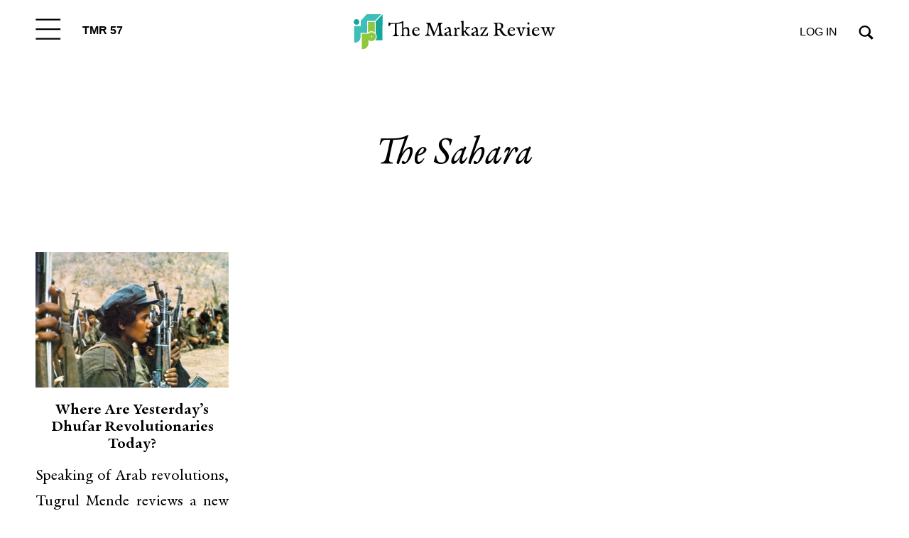

--- FILE ---
content_type: image/svg+xml
request_url: https://themarkaz.org/wp-content/uploads/2025/07/logo-sm.svg
body_size: 2029
content:
<svg width="557" height="98" fill="none" xmlns="http://www.w3.org/2000/svg"><path fill-rule="evenodd" clip-rule="evenodd" d="M7.83 13.617c4.085 0 7.83 3.404 7.83 7.83s-3.405 7.83-7.83 7.83c-4.426 0-7.83-3.404-7.83-7.83 0-4.425 3.404-7.83 7.83-7.83z" fill="#16A79C"/><path fill-rule="evenodd" clip-rule="evenodd" d="M1.362 78.638V32.68h18.042V18.723L36.085 0h40.17c-3.744 4.085-17.702 18.723-17.702 18.723H37.447v32.68H19.064V62.98c-.68 16.68-18.043 15.659-18.043 15.659h.34z" fill="#3DBEB6"/><path fill-rule="evenodd" clip-rule="evenodd" d="M22.468 97.021V54.127H40.17c2.383-2.723 5.447-4.425 9.192-4.425a12.205 12.205 0 0 1 12.255 12.255 12.205 12.205 0 0 1-12.255 12.256c-6.809 0-4.766-.681-6.468-2.043h-2.383v11.574c-3.745 14.298-18.043 12.937-18.043 12.937v.34zm27.235-36.425c-1.022 0-1.703.68-1.703 1.702C48 63.32 48.681 64 49.704 64c1.02 0 1.702-.68 1.702-1.702 0-1.021-.681-1.702-1.702-1.702z" fill="#8FC73F"/><path fill-rule="evenodd" clip-rule="evenodd" d="M80 0c-.34 24.17-.34 48-.34 72.17H59.575s8.51-7.83 1.361-18.383V20.086L80 0z" fill="#16A79C"/><path fill-rule="evenodd" clip-rule="evenodd" d="M40.17 21.447h18.383v28.936s-8.51-7.149-18.723 0V21.447h.34z" fill="#8FC73F"/><path d="M137.232 40.355c2.484-2.98 3.478-4.47 8.942-4.47s7.452 3.478 7.452 8.942v7.451c0 5.465-.001 5.962 3.974 6.458v1.49h-12.42v-1.49c2.98-.993 3.974-1.986 3.974-7.45v-4.969c0-4.967-2.98-6.955-5.464-6.955-2.483 0-4.968 1.49-5.961 3.974v8.445c0 6.458 0 6.955 3.974 7.451v1.49h-12.419v-1.49c4.471-.993 4.471-.993 4.471-7.45V24.458c-4.471.994-8.942 1.987-14.903 1.987v22.85c0 7.95.496 8.943 6.458 9.936v1.49h-17.884v-1.49c5.464-.993 6.458-1.987 6.458-9.935v-22.85c-5.464.496-7.948.495-9.439.495-2.483.497-3.974 1.988-4.967 5.465H96c0-2.98.994-6.457.994-9.934h1.49l1.987 1.986h10.432c11.426 0 19.374-1.49 25.335-5.464h.994v21.36zm323.892-2.484c-1.987.497-2.483.995-2.483 1.988 0 .994.496 1.988.993 3.975s2.484 6.954 3.974 10.928l2.484-7.949c.993-1.987 1.49-3.973 1.49-5.463 0-1.49-.496-2.982-2.483-3.479v-1.49h10.431v1.49c-3.477.994-4.47 1.988-6.457 7.452-.993 2.98-2.981 8.445-5.465 15.4h-2.484c-2.484-6.458-4.471-12.915-5.961-15.896-1.987-5.464-2.98-6.46-5.961-6.956v-1.49h11.922v1.49zm67.063-1.986v1.49c-1.49 0-1.987.994-1.987 1.987 0 .497.497 1.491.497 2.98.497 2.485 1.987 6.956 3.974 11.427 1.49-4.471 3.477-8.942 4.471-12.916-.994-2.484-1.987-3.478-3.974-3.478v-1.49h11.426v1.49c-1.987.497-2.485 1.49-2.485 2.484s.497 1.49.497 2.98c.994 2.98 2.484 7.452 4.471 11.923l2.484-7.949c.993-1.987 1.491-3.476 1.491-5.463s-.498-2.982-2.485-3.479v-1.49H557v1.49c-2.981.994-3.975 1.988-6.459 7.95-.497 1.987-2.98 7.45-5.464 14.902h-1.987v-.497c-2.484-5.961-4.47-11.921-6.457-16.392-1.49 3.974-3.975 9.934-5.962 16.392h-1.986c-1.987-6.955-4.472-12.915-5.962-16.392-1.987-4.968-3.477-6.459-5.961-6.459v-1.49h11.425zm-354.195 0c4.968 0 7.948 2.98 7.948 7.45v1.492h-14.903c-.993 5.961 2.484 11.426 8.445 11.426 2.484 0 4.968-1.491 6.956-2.981h.993c-2.484 4.967-5.961 6.953-9.935 6.954h-.994c-5.961 0-10.929-4.47-10.929-11.425 0-6.955 5.465-12.916 12.419-12.916zm37.755-12.42c.994 2.981 1.49 5.465 2.981 8.445 2.98 6.458 5.464 13.413 8.445 19.871 2.98-6.954 5.961-13.412 8.445-20.367.994-3.477 1.987-4.968 2.484-7.948h11.922v1.49c-4.47 1.49-5.464 3.477-5.464 6.954s.993 11.923 1.49 16.89c.497 6.955 1.49 8.446 6.458 9.936v1.49h-17.884v-1.49c4.968-1.49 5.961-2.484 5.961-5.962 0-3.477-.993-13.91-1.986-22.354-3.974 9.438-8.446 19.87-12.42 29.806h-1.49c-3.974-10.432-8.445-20.367-12.419-30.302l-1.491 17.386c-.993 7.949.001 9.439 5.465 10.93v1.49h-15.4v-1.49c4.967-1.491 5.961-2.982 6.955-9.936.497-2.981 1.49-12.917 1.49-16.394 0-3.477-.994-5.464-4.968-6.954v-1.49h11.426zm50.174 11.923c3.477 0 6.458 2.484 6.458 8.941v8.445c0 3.478.993 4.472 2.98 4.472h2.484v.993c-1.49 1.49-3.477 1.987-5.464 1.987h-1.491c-1.987 0-3.477-.496-3.477-1.49V56.75c-2.98 2.484-3.974 3.476-7.451 3.477-3.477 0-5.465-1.988-5.465-4.968 0-1.49.994-3.477 3.478-4.47a48.273 48.273 0 0 1 9.438-3.477v-1.988c0-5.464-2.484-6.955-4.471-6.955s-3.477.994-3.974 3.478v1.49h-2.485c-.993 0-.993 1.49-.993-.993.001-2.484 6.956-6.955 10.433-6.955zm28.315.994c1.491 0 2.981 1.987 2.981 2.98 0 .994-.497 2.484-1.49 2.98-.994-.993-2.484-1.49-3.974-1.49-1.49 0-3.479.994-3.479 4.968v6.954c0 4.968.001 5.466 4.968 5.962v1.49h-13.909v-1.49c4.471-.993 4.471-1.49 4.471-7.45v-3.48l.497 1.49c0-6.457-.497-6.953-1.988-7.946l-1.49-.995v-.993l6.458-2.98v5.96c2.484-3.973 5.465-5.96 6.955-5.96zm46.2-.994c3.477 0 6.457 2.483 6.458 8.941v8.445c0 3.477.993 4.472 2.98 4.472h2.484v.993c-1.49 1.49-3.477 1.987-5.464 1.987h-1.491c-1.987 0-3.476-.496-3.476-1.49V56.75c-2.981 2.484-3.975 3.477-7.452 3.477-3.478 0-5.464-1.988-5.464-4.968 0-1.49.993-3.476 3.476-4.47 1.987-.993 5.466-2.484 9.44-3.477v-1.988c0-5.464-2.485-6.955-4.472-6.955-1.987 0-3.478.994-3.975 3.478v1.49h-2.483c-.993 0-.993 1.49-.993-.993 0-2.484 6.954-6.955 10.432-6.955zm33.78 1.987c-5.465 6.955-9.936 13.91-14.406 20.367h3.974c5.961 0 8.445-1.49 10.432-6.954h1.49c-.497 3.477-.993 6.954-1.49 9.438h-20.367v-.994h-.497c5.464-7.451 10.431-13.91 14.902-20.864H357.3c-3.477 0-4.472 1.492-5.465 5.466h-1.489c.496-2.484.496-4.968.496-7.452h19.374v.993zm28.812-13.91c9.439 0 14.407 2.981 14.408 8.942 0 3.478-1.987 6.459-5.961 8.446 6.457 12.418 11.425 17.386 17.882 17.386v1.49c-2.483.497-4.47.497-5.463.497-6.458 0-10.929-4.47-17.387-16.89h-5.465v4.968c0 7.948.497 8.942 6.458 9.935v1.49h-17.387v-1.49c5.464-.993 5.464-1.987 5.464-9.935V34.892c0-8.445 0-8.943-5.464-9.936v-1.49h12.915zm38.748 12.42c4.968 0 7.948 2.98 7.949 7.45v1.492h-14.904c-.993 5.961 2.485 11.426 8.446 11.426 2.483 0 4.967-1.491 6.954-2.981h.994c-2.484 4.967-5.962 6.954-9.936 6.954h-.993c-5.961 0-10.929-4.47-10.929-11.425.001-6.955 5.465-12.916 12.419-12.916zm67.064 0c4.967 0 7.948 2.98 7.948 7.45v1.492h-14.903c-.994 5.961 2.484 11.426 8.445 11.426 2.484 0 4.968-1.491 6.955-2.981h.993c-2.483 4.967-5.96 6.953-9.934 6.954h-.994c-5.962 0-10.929-4.47-10.929-11.425 0-6.955 5.464-12.916 12.419-12.916zM303.649 46.317h2.485l2.483-2.483c1.49-1.987 2.484-3.478 2.485-4.472 0-.993-.498-1.987-2.485-1.987v-1.49h13.413v1.49c-4.967.993-6.458 1.987-9.935 5.464l-2.981 2.981c1.987 3.478 5.465 6.954 7.948 9.438 1.987 1.987 2.981 2.981 5.961 2.981v1.49h-7.451c-2.98-1.987-5.961-5.464-9.935-11.425h-1.491v2.484c0 6.458.001 6.955 3.975 7.451v1.49h-12.916v-1.49h-.994c4.471-.993 4.471 6.955 4.471-7.45V28.93c0-5.465-.497-6.956-2.484-7.95h-.497v-.993l6.955-1.987h.993v28.316zm181.817 4.471c0 6.458.497 6.955 4.471 7.451v1.49h-12.916v-1.49h-.994c4.471-.993 4.471-.993 4.471-7.45v-5.962c0-4.47-.497-4.47-2.98-5.96v-.996l6.955-1.986h.993v14.903zm-221.062-1.987c-2.483.993-4.47 1.987-5.464 2.484-1.987.497-2.484 1.49-2.484 2.98h.497c0 1.987 1.49 2.981 2.981 2.981 1.49 0 3.477-.497 4.47-2.484V48.8zm74.516 0c-2.484.993-4.471 1.987-5.465 2.484-1.987.497-2.483 1.49-2.483 2.98h.496c0 1.987 1.49 2.98 2.98 2.981 1.491 0 3.478-.497 4.472-2.484V48.8zM173.496 37.87c-2.98 0-5.465 1.988-6.459 5.465h9.44c.993 0 .993.993.993-1.49 0-2.484-.994-3.975-3.974-3.975zm263.783 0c-2.98 0-5.464 1.988-6.458 5.465h9.439c.993 0 .993.994.993-1.49s-.993-3.975-3.974-3.975zm67.561 0c-2.981 0-5.465 1.988-6.458 5.465h9.438c.994 0 .994.994.994-1.49s-.994-3.975-3.974-3.975zm-96.869-4.968c-.001-5.464-5.465-8.444-10.929-7.45V41.35c7.948-.497 10.929-2.982 10.929-8.447zm75.011-10.43c1.491 0 2.981.992 2.981 2.98 0 1.986-1.49 2.98-2.981 2.98-1.49 0-2.98-.994-2.98-2.98 0-1.988 1.49-2.98 2.98-2.98z" fill="#000"/></svg>